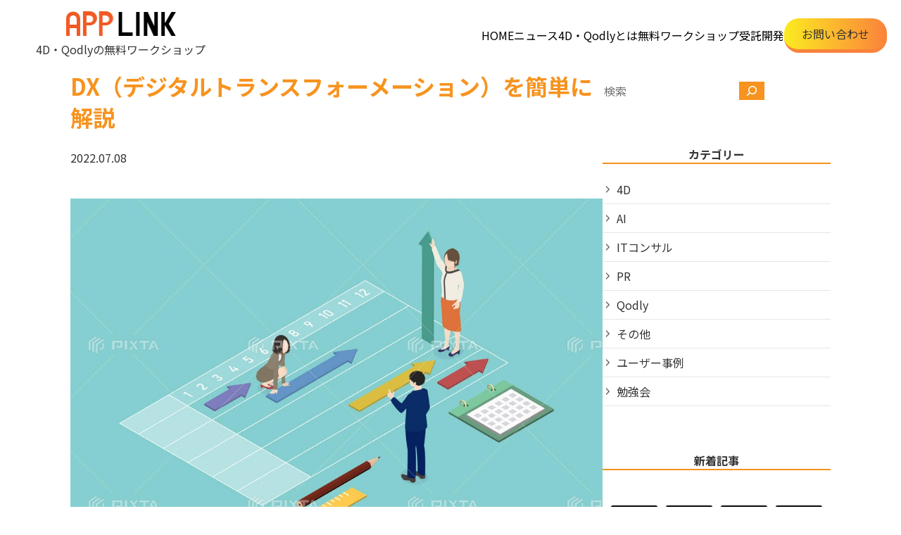

--- FILE ---
content_type: text/html; charset=UTF-8
request_url: https://app-link.jp/2022/07/08/dx%EF%BC%88%E3%83%87%E3%82%B8%E3%82%BF%E3%83%AB%E3%83%88%E3%83%A9%E3%83%B3%E3%82%B9%E3%83%95%E3%82%A9%E3%83%BC%E3%83%A1%E3%83%BC%E3%82%B7%E3%83%A7%E3%83%B3%EF%BC%89%E3%82%92%E7%B0%A1%E5%8D%98%E3%81%AB/
body_size: 14694
content:
<!DOCTYPE html>
<html lang="ja">

  <head>
    <meta charset="UTF-8">
    <meta name="viewport" content="width=device-width, initial-scale=1" />
    <meta content="" name="description" />
    <meta name="google-site-verification" content="od3BHfW8IoshSGq4f6hl8wfcSV32JJ14WRLfwTLObwk" />
    <title>app-link</title>
  <style id='wp-block-categories-inline-css' type='text/css'>
.wp-block-categories{box-sizing:border-box}.wp-block-categories.alignleft{margin-right:2em}.wp-block-categories.alignright{margin-left:2em}.wp-block-categories.wp-block-categories-dropdown.aligncenter{text-align:center}.wp-block-categories .wp-block-categories__label{display:block;width:100%}
/*# sourceURL=https://app-link.jp/wp-includes/blocks/categories/style.min.css */
</style>
<style id='wp-block-heading-inline-css' type='text/css'>
h1:where(.wp-block-heading).has-background,h2:where(.wp-block-heading).has-background,h3:where(.wp-block-heading).has-background,h4:where(.wp-block-heading).has-background,h5:where(.wp-block-heading).has-background,h6:where(.wp-block-heading).has-background{padding:1.25em 2.375em}h1.has-text-align-left[style*=writing-mode]:where([style*=vertical-lr]),h1.has-text-align-right[style*=writing-mode]:where([style*=vertical-rl]),h2.has-text-align-left[style*=writing-mode]:where([style*=vertical-lr]),h2.has-text-align-right[style*=writing-mode]:where([style*=vertical-rl]),h3.has-text-align-left[style*=writing-mode]:where([style*=vertical-lr]),h3.has-text-align-right[style*=writing-mode]:where([style*=vertical-rl]),h4.has-text-align-left[style*=writing-mode]:where([style*=vertical-lr]),h4.has-text-align-right[style*=writing-mode]:where([style*=vertical-rl]),h5.has-text-align-left[style*=writing-mode]:where([style*=vertical-lr]),h5.has-text-align-right[style*=writing-mode]:where([style*=vertical-rl]),h6.has-text-align-left[style*=writing-mode]:where([style*=vertical-lr]),h6.has-text-align-right[style*=writing-mode]:where([style*=vertical-rl]){rotate:180deg}
/*# sourceURL=https://app-link.jp/wp-includes/blocks/heading/style.min.css */
</style>
<style id='wp-block-latest-posts-inline-css' type='text/css'>
.wp-block-latest-posts{box-sizing:border-box}.wp-block-latest-posts.alignleft{margin-right:2em}.wp-block-latest-posts.alignright{margin-left:2em}.wp-block-latest-posts.wp-block-latest-posts__list{list-style:none}.wp-block-latest-posts.wp-block-latest-posts__list li{clear:both;overflow-wrap:break-word}.wp-block-latest-posts.is-grid{display:flex;flex-wrap:wrap}.wp-block-latest-posts.is-grid li{margin:0 1.25em 1.25em 0;width:100%}@media (min-width:600px){.wp-block-latest-posts.columns-2 li{width:calc(50% - .625em)}.wp-block-latest-posts.columns-2 li:nth-child(2n){margin-right:0}.wp-block-latest-posts.columns-3 li{width:calc(33.33333% - .83333em)}.wp-block-latest-posts.columns-3 li:nth-child(3n){margin-right:0}.wp-block-latest-posts.columns-4 li{width:calc(25% - .9375em)}.wp-block-latest-posts.columns-4 li:nth-child(4n){margin-right:0}.wp-block-latest-posts.columns-5 li{width:calc(20% - 1em)}.wp-block-latest-posts.columns-5 li:nth-child(5n){margin-right:0}.wp-block-latest-posts.columns-6 li{width:calc(16.66667% - 1.04167em)}.wp-block-latest-posts.columns-6 li:nth-child(6n){margin-right:0}}:root :where(.wp-block-latest-posts.is-grid){padding:0}:root :where(.wp-block-latest-posts.wp-block-latest-posts__list){padding-left:0}.wp-block-latest-posts__post-author,.wp-block-latest-posts__post-date{display:block;font-size:.8125em}.wp-block-latest-posts__post-excerpt,.wp-block-latest-posts__post-full-content{margin-bottom:1em;margin-top:.5em}.wp-block-latest-posts__featured-image a{display:inline-block}.wp-block-latest-posts__featured-image img{height:auto;max-width:100%;width:auto}.wp-block-latest-posts__featured-image.alignleft{float:left;margin-right:1em}.wp-block-latest-posts__featured-image.alignright{float:right;margin-left:1em}.wp-block-latest-posts__featured-image.aligncenter{margin-bottom:1em;text-align:center}
/*# sourceURL=https://app-link.jp/wp-includes/blocks/latest-posts/style.min.css */
</style>
<style id='wp-block-search-inline-css' type='text/css'>
.wp-block-search__button{margin-left:10px;word-break:normal}.wp-block-search__button.has-icon{line-height:0}.wp-block-search__button svg{height:1.25em;min-height:24px;min-width:24px;width:1.25em;fill:currentColor;vertical-align:text-bottom}:where(.wp-block-search__button){border:1px solid #ccc;padding:6px 10px}.wp-block-search__inside-wrapper{display:flex;flex:auto;flex-wrap:nowrap;max-width:100%}.wp-block-search__label{width:100%}.wp-block-search.wp-block-search__button-only .wp-block-search__button{box-sizing:border-box;display:flex;flex-shrink:0;justify-content:center;margin-left:0;max-width:100%}.wp-block-search.wp-block-search__button-only .wp-block-search__inside-wrapper{min-width:0!important;transition-property:width}.wp-block-search.wp-block-search__button-only .wp-block-search__input{flex-basis:100%;transition-duration:.3s}.wp-block-search.wp-block-search__button-only.wp-block-search__searchfield-hidden,.wp-block-search.wp-block-search__button-only.wp-block-search__searchfield-hidden .wp-block-search__inside-wrapper{overflow:hidden}.wp-block-search.wp-block-search__button-only.wp-block-search__searchfield-hidden .wp-block-search__input{border-left-width:0!important;border-right-width:0!important;flex-basis:0;flex-grow:0;margin:0;min-width:0!important;padding-left:0!important;padding-right:0!important;width:0!important}:where(.wp-block-search__input){appearance:none;border:1px solid #949494;flex-grow:1;font-family:inherit;font-size:inherit;font-style:inherit;font-weight:inherit;letter-spacing:inherit;line-height:inherit;margin-left:0;margin-right:0;min-width:3rem;padding:8px;text-decoration:unset!important;text-transform:inherit}:where(.wp-block-search__button-inside .wp-block-search__inside-wrapper){background-color:#fff;border:1px solid #949494;box-sizing:border-box;padding:4px}:where(.wp-block-search__button-inside .wp-block-search__inside-wrapper) .wp-block-search__input{border:none;border-radius:0;padding:0 4px}:where(.wp-block-search__button-inside .wp-block-search__inside-wrapper) .wp-block-search__input:focus{outline:none}:where(.wp-block-search__button-inside .wp-block-search__inside-wrapper) :where(.wp-block-search__button){padding:4px 8px}.wp-block-search.aligncenter .wp-block-search__inside-wrapper{margin:auto}.wp-block[data-align=right] .wp-block-search.wp-block-search__button-only .wp-block-search__inside-wrapper{float:right}
/*# sourceURL=https://app-link.jp/wp-includes/blocks/search/style.min.css */
</style>
<style id='wp-block-group-inline-css' type='text/css'>
.wp-block-group{box-sizing:border-box}:where(.wp-block-group.wp-block-group-is-layout-constrained){position:relative}
/*# sourceURL=https://app-link.jp/wp-includes/blocks/group/style.min.css */
</style>
<style id='global-styles-inline-css' type='text/css'>
:root{--wp--preset--aspect-ratio--square: 1;--wp--preset--aspect-ratio--4-3: 4/3;--wp--preset--aspect-ratio--3-4: 3/4;--wp--preset--aspect-ratio--3-2: 3/2;--wp--preset--aspect-ratio--2-3: 2/3;--wp--preset--aspect-ratio--16-9: 16/9;--wp--preset--aspect-ratio--9-16: 9/16;--wp--preset--color--black: #000000;--wp--preset--color--cyan-bluish-gray: #abb8c3;--wp--preset--color--white: #ffffff;--wp--preset--color--pale-pink: #f78da7;--wp--preset--color--vivid-red: #cf2e2e;--wp--preset--color--luminous-vivid-orange: #ff6900;--wp--preset--color--luminous-vivid-amber: #fcb900;--wp--preset--color--light-green-cyan: #7bdcb5;--wp--preset--color--vivid-green-cyan: #00d084;--wp--preset--color--pale-cyan-blue: #8ed1fc;--wp--preset--color--vivid-cyan-blue: #0693e3;--wp--preset--color--vivid-purple: #9b51e0;--wp--preset--gradient--vivid-cyan-blue-to-vivid-purple: linear-gradient(135deg,rgb(6,147,227) 0%,rgb(155,81,224) 100%);--wp--preset--gradient--light-green-cyan-to-vivid-green-cyan: linear-gradient(135deg,rgb(122,220,180) 0%,rgb(0,208,130) 100%);--wp--preset--gradient--luminous-vivid-amber-to-luminous-vivid-orange: linear-gradient(135deg,rgb(252,185,0) 0%,rgb(255,105,0) 100%);--wp--preset--gradient--luminous-vivid-orange-to-vivid-red: linear-gradient(135deg,rgb(255,105,0) 0%,rgb(207,46,46) 100%);--wp--preset--gradient--very-light-gray-to-cyan-bluish-gray: linear-gradient(135deg,rgb(238,238,238) 0%,rgb(169,184,195) 100%);--wp--preset--gradient--cool-to-warm-spectrum: linear-gradient(135deg,rgb(74,234,220) 0%,rgb(151,120,209) 20%,rgb(207,42,186) 40%,rgb(238,44,130) 60%,rgb(251,105,98) 80%,rgb(254,248,76) 100%);--wp--preset--gradient--blush-light-purple: linear-gradient(135deg,rgb(255,206,236) 0%,rgb(152,150,240) 100%);--wp--preset--gradient--blush-bordeaux: linear-gradient(135deg,rgb(254,205,165) 0%,rgb(254,45,45) 50%,rgb(107,0,62) 100%);--wp--preset--gradient--luminous-dusk: linear-gradient(135deg,rgb(255,203,112) 0%,rgb(199,81,192) 50%,rgb(65,88,208) 100%);--wp--preset--gradient--pale-ocean: linear-gradient(135deg,rgb(255,245,203) 0%,rgb(182,227,212) 50%,rgb(51,167,181) 100%);--wp--preset--gradient--electric-grass: linear-gradient(135deg,rgb(202,248,128) 0%,rgb(113,206,126) 100%);--wp--preset--gradient--midnight: linear-gradient(135deg,rgb(2,3,129) 0%,rgb(40,116,252) 100%);--wp--preset--font-size--small: 13px;--wp--preset--font-size--medium: 20px;--wp--preset--font-size--large: 36px;--wp--preset--font-size--x-large: 42px;--wp--preset--spacing--20: 0.44rem;--wp--preset--spacing--30: 0.67rem;--wp--preset--spacing--40: 1rem;--wp--preset--spacing--50: 1.5rem;--wp--preset--spacing--60: 2.25rem;--wp--preset--spacing--70: 3.38rem;--wp--preset--spacing--80: 5.06rem;--wp--preset--shadow--natural: 6px 6px 9px rgba(0, 0, 0, 0.2);--wp--preset--shadow--deep: 12px 12px 50px rgba(0, 0, 0, 0.4);--wp--preset--shadow--sharp: 6px 6px 0px rgba(0, 0, 0, 0.2);--wp--preset--shadow--outlined: 6px 6px 0px -3px rgb(255, 255, 255), 6px 6px rgb(0, 0, 0);--wp--preset--shadow--crisp: 6px 6px 0px rgb(0, 0, 0);}:where(.is-layout-flex){gap: 0.5em;}:where(.is-layout-grid){gap: 0.5em;}body .is-layout-flex{display: flex;}.is-layout-flex{flex-wrap: wrap;align-items: center;}.is-layout-flex > :is(*, div){margin: 0;}body .is-layout-grid{display: grid;}.is-layout-grid > :is(*, div){margin: 0;}:where(.wp-block-columns.is-layout-flex){gap: 2em;}:where(.wp-block-columns.is-layout-grid){gap: 2em;}:where(.wp-block-post-template.is-layout-flex){gap: 1.25em;}:where(.wp-block-post-template.is-layout-grid){gap: 1.25em;}.has-black-color{color: var(--wp--preset--color--black) !important;}.has-cyan-bluish-gray-color{color: var(--wp--preset--color--cyan-bluish-gray) !important;}.has-white-color{color: var(--wp--preset--color--white) !important;}.has-pale-pink-color{color: var(--wp--preset--color--pale-pink) !important;}.has-vivid-red-color{color: var(--wp--preset--color--vivid-red) !important;}.has-luminous-vivid-orange-color{color: var(--wp--preset--color--luminous-vivid-orange) !important;}.has-luminous-vivid-amber-color{color: var(--wp--preset--color--luminous-vivid-amber) !important;}.has-light-green-cyan-color{color: var(--wp--preset--color--light-green-cyan) !important;}.has-vivid-green-cyan-color{color: var(--wp--preset--color--vivid-green-cyan) !important;}.has-pale-cyan-blue-color{color: var(--wp--preset--color--pale-cyan-blue) !important;}.has-vivid-cyan-blue-color{color: var(--wp--preset--color--vivid-cyan-blue) !important;}.has-vivid-purple-color{color: var(--wp--preset--color--vivid-purple) !important;}.has-black-background-color{background-color: var(--wp--preset--color--black) !important;}.has-cyan-bluish-gray-background-color{background-color: var(--wp--preset--color--cyan-bluish-gray) !important;}.has-white-background-color{background-color: var(--wp--preset--color--white) !important;}.has-pale-pink-background-color{background-color: var(--wp--preset--color--pale-pink) !important;}.has-vivid-red-background-color{background-color: var(--wp--preset--color--vivid-red) !important;}.has-luminous-vivid-orange-background-color{background-color: var(--wp--preset--color--luminous-vivid-orange) !important;}.has-luminous-vivid-amber-background-color{background-color: var(--wp--preset--color--luminous-vivid-amber) !important;}.has-light-green-cyan-background-color{background-color: var(--wp--preset--color--light-green-cyan) !important;}.has-vivid-green-cyan-background-color{background-color: var(--wp--preset--color--vivid-green-cyan) !important;}.has-pale-cyan-blue-background-color{background-color: var(--wp--preset--color--pale-cyan-blue) !important;}.has-vivid-cyan-blue-background-color{background-color: var(--wp--preset--color--vivid-cyan-blue) !important;}.has-vivid-purple-background-color{background-color: var(--wp--preset--color--vivid-purple) !important;}.has-black-border-color{border-color: var(--wp--preset--color--black) !important;}.has-cyan-bluish-gray-border-color{border-color: var(--wp--preset--color--cyan-bluish-gray) !important;}.has-white-border-color{border-color: var(--wp--preset--color--white) !important;}.has-pale-pink-border-color{border-color: var(--wp--preset--color--pale-pink) !important;}.has-vivid-red-border-color{border-color: var(--wp--preset--color--vivid-red) !important;}.has-luminous-vivid-orange-border-color{border-color: var(--wp--preset--color--luminous-vivid-orange) !important;}.has-luminous-vivid-amber-border-color{border-color: var(--wp--preset--color--luminous-vivid-amber) !important;}.has-light-green-cyan-border-color{border-color: var(--wp--preset--color--light-green-cyan) !important;}.has-vivid-green-cyan-border-color{border-color: var(--wp--preset--color--vivid-green-cyan) !important;}.has-pale-cyan-blue-border-color{border-color: var(--wp--preset--color--pale-cyan-blue) !important;}.has-vivid-cyan-blue-border-color{border-color: var(--wp--preset--color--vivid-cyan-blue) !important;}.has-vivid-purple-border-color{border-color: var(--wp--preset--color--vivid-purple) !important;}.has-vivid-cyan-blue-to-vivid-purple-gradient-background{background: var(--wp--preset--gradient--vivid-cyan-blue-to-vivid-purple) !important;}.has-light-green-cyan-to-vivid-green-cyan-gradient-background{background: var(--wp--preset--gradient--light-green-cyan-to-vivid-green-cyan) !important;}.has-luminous-vivid-amber-to-luminous-vivid-orange-gradient-background{background: var(--wp--preset--gradient--luminous-vivid-amber-to-luminous-vivid-orange) !important;}.has-luminous-vivid-orange-to-vivid-red-gradient-background{background: var(--wp--preset--gradient--luminous-vivid-orange-to-vivid-red) !important;}.has-very-light-gray-to-cyan-bluish-gray-gradient-background{background: var(--wp--preset--gradient--very-light-gray-to-cyan-bluish-gray) !important;}.has-cool-to-warm-spectrum-gradient-background{background: var(--wp--preset--gradient--cool-to-warm-spectrum) !important;}.has-blush-light-purple-gradient-background{background: var(--wp--preset--gradient--blush-light-purple) !important;}.has-blush-bordeaux-gradient-background{background: var(--wp--preset--gradient--blush-bordeaux) !important;}.has-luminous-dusk-gradient-background{background: var(--wp--preset--gradient--luminous-dusk) !important;}.has-pale-ocean-gradient-background{background: var(--wp--preset--gradient--pale-ocean) !important;}.has-electric-grass-gradient-background{background: var(--wp--preset--gradient--electric-grass) !important;}.has-midnight-gradient-background{background: var(--wp--preset--gradient--midnight) !important;}.has-small-font-size{font-size: var(--wp--preset--font-size--small) !important;}.has-medium-font-size{font-size: var(--wp--preset--font-size--medium) !important;}.has-large-font-size{font-size: var(--wp--preset--font-size--large) !important;}.has-x-large-font-size{font-size: var(--wp--preset--font-size--x-large) !important;}
/*# sourceURL=global-styles-inline-css */
</style>
<link rel='stylesheet' id='yarppRelatedCss-css' href='https://app-link.jp/wp-content/plugins/yet-another-related-posts-plugin/style/related.css?ver=5.30.10' type='text/css' media='all' />
</head>

  <body>
    <!-- Header -->
    <header class="header">
      <div class="header__inner">
        <div class="header__logo-area">
          <a href="https://app-link.jp" class="header__logo-link">
            <h1>
              <img src="https://app-link.jp/wp-content/themes/app-link-theme/images/header-logo@2x-8.png" alt="APP LINK">
            </h1>
          </a>
          <h2 class="header__catch-copy">4D・Qodlyの無料ワークショップ</h2>
        </div>
        <!-- Menu -->
        <div class="header__menu">
          <!-- hamburger -->
          <button class="hamburger js-hamburger">
            <span></span>
            <span></span>
            <span></span>
          </button>
          <nav class="header__nav js-menu">
            <ul class="nav__inner">
              <li class="nav__content">
                <a class="nav__link js-home" href="https://app-link.jp">HOME</a>
              </li>
              <li class="nav__content">
                <a class="nav__link js-news" href="https://app-link.jp/post">ニュース</a>
              </li>
              <li class="nav__content">
                <a class="nav__link js-philosophy" href="#">4D・Qodlyとは</a>
              </li>
              <li class="nav__content">
                <a class="nav__link js-event" href="#">無料ワークショップ</a>
              </li>
              <li class="nav__content">
                <a class="nav__link js-parent" href="#">受託開発</a>
              </li>
            </ul>
            <div class="nav__contact">
              <a class="button" href="https://app-link.jp/contact">お問い合わせ</a>
            </div>
          </nav>
        </div>
      </div>
      <!-- Menu END -->
    <title>DX（デジタルトランスフォーメーション）を簡単に解説 &#8211; app-link</title>
<meta name='robots' content='max-image-preview:large' />
<link rel='dns-prefetch' href='//static.addtoany.com' />
<link rel='dns-prefetch' href='//code.jquery.com' />
<link rel='dns-prefetch' href='//fonts.googleapis.com' />
<link rel="alternate" title="oEmbed (JSON)" type="application/json+oembed" href="https://app-link.jp/wp-json/oembed/1.0/embed?url=https%3A%2F%2Fapp-link.jp%2F2022%2F07%2F08%2Fdx%25ef%25bc%2588%25e3%2583%2587%25e3%2582%25b8%25e3%2582%25bf%25e3%2583%25ab%25e3%2583%2588%25e3%2583%25a9%25e3%2583%25b3%25e3%2582%25b9%25e3%2583%2595%25e3%2582%25a9%25e3%2583%25bc%25e3%2583%25a1%25e3%2583%25bc%25e3%2582%25b7%25e3%2583%25a7%25e3%2583%25b3%25ef%25bc%2589%25e3%2582%2592%25e7%25b0%25a1%25e5%258d%2598%25e3%2581%25ab%2F" />
<link rel="alternate" title="oEmbed (XML)" type="text/xml+oembed" href="https://app-link.jp/wp-json/oembed/1.0/embed?url=https%3A%2F%2Fapp-link.jp%2F2022%2F07%2F08%2Fdx%25ef%25bc%2588%25e3%2583%2587%25e3%2582%25b8%25e3%2582%25bf%25e3%2583%25ab%25e3%2583%2588%25e3%2583%25a9%25e3%2583%25b3%25e3%2582%25b9%25e3%2583%2595%25e3%2582%25a9%25e3%2583%25bc%25e3%2583%25a1%25e3%2583%25bc%25e3%2582%25b7%25e3%2583%25a7%25e3%2583%25b3%25ef%25bc%2589%25e3%2582%2592%25e7%25b0%25a1%25e5%258d%2598%25e3%2581%25ab%2F&#038;format=xml" />
<style id='wp-img-auto-sizes-contain-inline-css' type='text/css'>
img:is([sizes=auto i],[sizes^="auto," i]){contain-intrinsic-size:3000px 1500px}
/*# sourceURL=wp-img-auto-sizes-contain-inline-css */
</style>
<style id='wp-emoji-styles-inline-css' type='text/css'>

	img.wp-smiley, img.emoji {
		display: inline !important;
		border: none !important;
		box-shadow: none !important;
		height: 1em !important;
		width: 1em !important;
		margin: 0 0.07em !important;
		vertical-align: -0.1em !important;
		background: none !important;
		padding: 0 !important;
	}
/*# sourceURL=wp-emoji-styles-inline-css */
</style>
<style id='wp-block-library-inline-css' type='text/css'>
:root{--wp-block-synced-color:#7a00df;--wp-block-synced-color--rgb:122,0,223;--wp-bound-block-color:var(--wp-block-synced-color);--wp-editor-canvas-background:#ddd;--wp-admin-theme-color:#007cba;--wp-admin-theme-color--rgb:0,124,186;--wp-admin-theme-color-darker-10:#006ba1;--wp-admin-theme-color-darker-10--rgb:0,107,160.5;--wp-admin-theme-color-darker-20:#005a87;--wp-admin-theme-color-darker-20--rgb:0,90,135;--wp-admin-border-width-focus:2px}@media (min-resolution:192dpi){:root{--wp-admin-border-width-focus:1.5px}}.wp-element-button{cursor:pointer}:root .has-very-light-gray-background-color{background-color:#eee}:root .has-very-dark-gray-background-color{background-color:#313131}:root .has-very-light-gray-color{color:#eee}:root .has-very-dark-gray-color{color:#313131}:root .has-vivid-green-cyan-to-vivid-cyan-blue-gradient-background{background:linear-gradient(135deg,#00d084,#0693e3)}:root .has-purple-crush-gradient-background{background:linear-gradient(135deg,#34e2e4,#4721fb 50%,#ab1dfe)}:root .has-hazy-dawn-gradient-background{background:linear-gradient(135deg,#faaca8,#dad0ec)}:root .has-subdued-olive-gradient-background{background:linear-gradient(135deg,#fafae1,#67a671)}:root .has-atomic-cream-gradient-background{background:linear-gradient(135deg,#fdd79a,#004a59)}:root .has-nightshade-gradient-background{background:linear-gradient(135deg,#330968,#31cdcf)}:root .has-midnight-gradient-background{background:linear-gradient(135deg,#020381,#2874fc)}:root{--wp--preset--font-size--normal:16px;--wp--preset--font-size--huge:42px}.has-regular-font-size{font-size:1em}.has-larger-font-size{font-size:2.625em}.has-normal-font-size{font-size:var(--wp--preset--font-size--normal)}.has-huge-font-size{font-size:var(--wp--preset--font-size--huge)}.has-text-align-center{text-align:center}.has-text-align-left{text-align:left}.has-text-align-right{text-align:right}.has-fit-text{white-space:nowrap!important}#end-resizable-editor-section{display:none}.aligncenter{clear:both}.items-justified-left{justify-content:flex-start}.items-justified-center{justify-content:center}.items-justified-right{justify-content:flex-end}.items-justified-space-between{justify-content:space-between}.screen-reader-text{border:0;clip-path:inset(50%);height:1px;margin:-1px;overflow:hidden;padding:0;position:absolute;width:1px;word-wrap:normal!important}.screen-reader-text:focus{background-color:#ddd;clip-path:none;color:#444;display:block;font-size:1em;height:auto;left:5px;line-height:normal;padding:15px 23px 14px;text-decoration:none;top:5px;width:auto;z-index:100000}html :where(.has-border-color){border-style:solid}html :where([style*=border-top-color]){border-top-style:solid}html :where([style*=border-right-color]){border-right-style:solid}html :where([style*=border-bottom-color]){border-bottom-style:solid}html :where([style*=border-left-color]){border-left-style:solid}html :where([style*=border-width]){border-style:solid}html :where([style*=border-top-width]){border-top-style:solid}html :where([style*=border-right-width]){border-right-style:solid}html :where([style*=border-bottom-width]){border-bottom-style:solid}html :where([style*=border-left-width]){border-left-style:solid}html :where(img[class*=wp-image-]){height:auto;max-width:100%}:where(figure){margin:0 0 1em}html :where(.is-position-sticky){--wp-admin--admin-bar--position-offset:var(--wp-admin--admin-bar--height,0px)}@media screen and (max-width:600px){html :where(.is-position-sticky){--wp-admin--admin-bar--position-offset:0px}}
/*wp_block_styles_on_demand_placeholder:6973a2210dabb*/
/*# sourceURL=wp-block-library-inline-css */
</style>
<style id='classic-theme-styles-inline-css' type='text/css'>
/*! This file is auto-generated */
.wp-block-button__link{color:#fff;background-color:#32373c;border-radius:9999px;box-shadow:none;text-decoration:none;padding:calc(.667em + 2px) calc(1.333em + 2px);font-size:1.125em}.wp-block-file__button{background:#32373c;color:#fff;text-decoration:none}
/*# sourceURL=/wp-includes/css/classic-themes.min.css */
</style>
<link rel='stylesheet' id='contact-form-7-css' href='https://app-link.jp/wp-content/plugins/contact-form-7/includes/css/styles.css?ver=5.9.3' type='text/css' media='all' />
<link rel='stylesheet' id='font-css' href='//fonts.googleapis.com/css2?family=Noto+Sans+JP:wght@100..900&#038;display=swap' type='text/css' media='all' />
<link rel='stylesheet' id='my-css' href='https://app-link.jp/wp-content/themes/app-link-theme/css/styles.css?ver=1.0.1' type='text/css' media='all' />
<link rel='stylesheet' id='addtoany-css' href='https://app-link.jp/wp-content/plugins/add-to-any/addtoany.min.css?ver=1.16' type='text/css' media='all' />
<script type="text/javascript" id="addtoany-core-js-before">
/* <![CDATA[ */
window.a2a_config=window.a2a_config||{};a2a_config.callbacks=[];a2a_config.overlays=[];a2a_config.templates={};a2a_localize = {
	Share: "共有",
	Save: "ブックマーク",
	Subscribe: "購読",
	Email: "メール",
	Bookmark: "ブックマーク",
	ShowAll: "すべて表示する",
	ShowLess: "小さく表示する",
	FindServices: "サービスを探す",
	FindAnyServiceToAddTo: "追加するサービスを今すぐ探す",
	PoweredBy: "Powered by",
	ShareViaEmail: "メールでシェアする",
	SubscribeViaEmail: "メールで購読する",
	BookmarkInYourBrowser: "ブラウザにブックマーク",
	BookmarkInstructions: "このページをブックマークするには、 Ctrl+D または \u2318+D を押下。",
	AddToYourFavorites: "お気に入りに追加",
	SendFromWebOrProgram: "任意のメールアドレスまたはメールプログラムから送信",
	EmailProgram: "メールプログラム",
	More: "詳細&#8230;",
	ThanksForSharing: "共有ありがとうございます !",
	ThanksForFollowing: "フォローありがとうございます !"
};


//# sourceURL=addtoany-core-js-before
/* ]]> */
</script>
<script type="text/javascript" async src="https://static.addtoany.com/menu/page.js" id="addtoany-core-js"></script>
<script type="text/javascript" src="//code.jquery.com/jquery-3.7.0.js?ver=3.7.0" id="jquery-js"></script>
<script type="text/javascript" async src="https://app-link.jp/wp-content/plugins/add-to-any/addtoany.min.js?ver=1.1" id="addtoany-jquery-js"></script>
<script type="text/javascript" src="https://app-link.jp/wp-content/themes/app-link-theme/js/script.js?ver=1.0.1" id="my-js"></script>
<link rel="https://api.w.org/" href="https://app-link.jp/wp-json/" /><link rel="alternate" title="JSON" type="application/json" href="https://app-link.jp/wp-json/wp/v2/posts/1865" /><link rel="EditURI" type="application/rsd+xml" title="RSD" href="https://app-link.jp/xmlrpc.php?rsd" />
<meta name="generator" content="WordPress 6.9" />
<link rel="canonical" href="https://app-link.jp/2022/07/08/dx%ef%bc%88%e3%83%87%e3%82%b8%e3%82%bf%e3%83%ab%e3%83%88%e3%83%a9%e3%83%b3%e3%82%b9%e3%83%95%e3%82%a9%e3%83%bc%e3%83%a1%e3%83%bc%e3%82%b7%e3%83%a7%e3%83%b3%ef%bc%89%e3%82%92%e7%b0%a1%e5%8d%98%e3%81%ab/" />
<link rel='shortlink' href='https://app-link.jp/?p=1865' />
    </header><main>
  <div class="info-detail">
    <div class="info-detail__wrapper">
      <div class="info-detail__inner inner">
        <div class="info-detail__main">
                      <h1 class="info-detail__title">DX（デジタルトランスフォーメーション）を簡単に解説</h1>
            <div class="info-detail__sub-area">
              <p class="info-detail__date">
                <time datetime="2022-07-08">2022.07.08</time>
              </p>
              <!-- タグエリア -->
                          </div>
            <!-- 投稿内容 -->
            <div class="info-detail__content">
              <!-- 画像 -->
              <figure class="info-detail__image">
                                  <img src="https://app-link.jp/wp-content/themes/app-link-theme/images/information-001.jpg" alt="イラスト">
                              </figure>
              <!-- 本文 -->
              <div class="info-detail__text">
                <p>最近よく耳にする「<strong>DX（Digital Transformation｜デジタルトランスフォーメーション）</strong>」とは何かを簡単に説明していきます。</p>
<table>
<tbody>
<tr>
<td>
<h3>DXとは？</h3>
</td>
</tr>
</tbody>
</table>
<p>DXとは「<strong><span style="color: #3366ff;">AI、IoT、ビッグデータ等の革新的なデジタル技術を社会に浸透させることで、人々の生活をより良いものへと変革すること</span></strong>」を指します。<br />
ビジネスでは、業務効率化や働き方改革、新たなビシネスモデルの生み出したり、<br />
企業風土や環境の変革等、変化の激しい環境下、企業が競争優位性を保つためには必要不可欠と言えるでしょう。</p>
<table>
<tbody>
<tr>
<td>
<h3>IT化/デジタル化（デジタイゼーション／デジタライゼーション）とデジタルトランスフォーメションの違い</h3>
</td>
</tr>
</tbody>
</table>
<p>・<strong><span style="color: #3366ff;">アナログ情報をデジタル化する局所的な「デジタイゼーション」（IT化）を行う</span></strong><br />
<strong>・<span style="color: #3366ff;">プロセス全体もデジタル化する全域的な「デジタライゼーション」（IT化）で新たな価値を創造</span></strong><br />
<strong>・<span style="color: #3366ff;">その結果として社会的な影響を生み出すのが「デジタルトランスフォーメーション」</span></strong></p>
<p>DXとは「データやデジタル技術を駆使して、ビジネスに関わるすべての事柄に変革をもたらす」ことです。<br />
つまり、データやデジタル技術の活用することにより</p>
<p>・<strong><span style="color: #3366ff;">今までになかった製品やサービス、ビジネスモデルを生み出す</span></strong><br />
<strong>・<span style="color: #3366ff;">ビジネスプロセスを再構築し、既存ビジネスに生産性の向上・コスト削減・時間短縮をもたらす</span></strong><br />
<strong>・<span style="color: #3366ff;">業務そのものを見直し、働き方に変革をもたらす</span></strong><br />
<strong>・<span style="color: #3366ff;">上記を実現する土壌として企業の在り方自体を見直す</span></strong></p>
<p>というように、DXはビジネス全体を根本から大きく変革することを意味します。<br />
以下に、経済産業省からのレポートやガイドライン等について抜粋して紹介します。</p>
<p>”企業が外部エコシステム（顧客、市場）の破壊的な変化に対応しつつ、内部エコシステム（組織、文化、従業員）の変革を牽引しながら、第3のプラットフォーム（クラウド、モビリティ、ビッグデータ/アナリティクス、ソーシャル技術）を利用して、新しい製品やサービス、新しいビジネス・モデルを通して、ネットとリアルの両面での顧客エクスペリエンスの変革を図ることで価値を創出し、競争上の優位性を確立すること”</p>
<p>（出典）経済産業省『DXレポート ～ITシステム「2025年の崖」克服とDXの本格的な展開～』</p>
<p>”企業がビジネス環境の激しい変化に対応し、データとデジタル技術を活用して、顧客や社会のニーズを基に、製品やサービス、ビジネスモデルを変革するとともに、業務そのものや、組織、プロセス、企業文化・風土を変革し、競争上の優位性を確立すること”</p>
<p>（出典）経済産業省『デジタルトランスフォーメーションを推進するためのガイドライン（DX推進ガイドライン）Ver. 1.0』</p>
<p>”新型コロナウィルス（Covid-19）の世界的な流行により、企業を取り巻く環境が急激に不安定化した背景もあり、迅速な環境変化への対応やシステムのみならず企業文化も合わせて変革していくことを企業が取り組むべきDXの本質的な課題と捉えています。”</p>
<p>（出典）経済産業省『DXレポート2.1』</p>
<table>
<tbody>
<tr>
<td>
<h3>DXが注目される理由・・「2025年の崖」とは？</h3>
</td>
</tr>
</tbody>
</table>
<p>日本企業の現状に危機感を抱いた経済産業省が発表したのが、「DXレポート ～ITシステム「2025年の崖」克服とDXの本格的な展開～」です。</p>
<p>このレポートの主旨は、</p>
<p>・<strong><span style="color: #ff0000;">既存基幹システムの老朽化に対して、デジタル市場の拡大とともにデータが膨れ上がる</span></strong><br />
<strong>・<span style="color: #ff0000;">メインフレームの担い手の高齢化による世代交代の必要性（属人化、ブラックボックス化）</span></strong><br />
<strong>・<span style="color: #ff0000;">テクノロジーの進化に伴う先端IT人材の不足</span></strong></p>
<p>等、2025年を境に上記のような問題が企業の前に立ちはだかると言われています。</p>
<p>DXレポートの中で強調されているのが『2025年までにシステム刷新を集中的に推進する必要がある』ということです。もし、対策を取ることができずに放置してしまった場合は、下記のようなシナリオが想定されます。</p>
<p>・<strong><span style="color: #ff0000;">市場の変化に合わせて柔軟かつ迅速にビジネスモデルを変更できず、デジタル競争の敗者になってしまう</span></strong><br />
<strong>・<span style="color: #ff0000;">システムの維持管理費が高額化することで技術的負債を抱え、業務基盤そのものの維持・継承が困難になる</span></strong><br />
<strong>・<span style="color: #ff0000;">保守運用の担い手が不足することで、サイバーセキュリティや事故・災害によるシステムトラブルやデータ滅失などのリスクが高まる</span></strong></p>
<p>（出典）DXレポート ～ITシステム「2025年の崖」克服とDXの本格的な展開～／経済産業省</p>
<table>
<tbody>
<tr>
<td>
<h3>DXの推進にむけた企業の現状と課題</h3>
</td>
</tr>
</tbody>
</table>
<p>DXレポートでは、DX推進には<br />
「新たなデジタル技術を活用して、どのようにビジネスを変革していくかの経営戦略そのものが不可欠である」と言われています。<br />
しかし、DXの必要性に対する認識は高まっているものの、具体的な方向性に関しては模索中の企業が多いのも事実です。<br />
先ずは、経営層を巻き込んで自社の経営戦略を固めることが重要でしょう。<br />
また、DX推進に求められる、デジタル領域に精通し、<br />
率先して事業を変革できる知見とスキルを所有している人材の不足が課題になる場合も増加傾向にあります。</p>
<table>
<tbody>
<tr>
<td>
<h3>DXまとめ</h3>
</td>
</tr>
</tbody>
</table>
<p>言葉の意味としてのDX（デジタルトランスフォーメーション）は、<br />
「進化したデジタル技術を浸透させることで人々の生活をより良いものへと変革する」というものです。<br />
人間社会が豊かになる革新をもたらす魅力的な発想ですが、ビジネスにおいては、近い将来、企業が解決すべき課題と認識されています。<br />
変化の激しい時代の流れのなか、取り残されてしまうのか、技術の進歩とともに新しい時代の波に乗るか、<br />
多くの企業にとっての分岐点となると思われます。<br />
とは言っても、経営層や管理層だけのアクションだけでは、一朝一夕で成し遂げられるものではありません。<br />
先ずは経営戦略を固め、社内の理解や協力を得て、全体として取り組んでくことが大切です。</p>
<p>&nbsp;</p>
<div class="addtoany_share_save_container addtoany_content addtoany_content_bottom"><div class="addtoany_header">シェアする：</div><div class="a2a_kit a2a_kit_size_32 addtoany_list" data-a2a-url="https://app-link.jp/2022/07/08/dx%ef%bc%88%e3%83%87%e3%82%b8%e3%82%bf%e3%83%ab%e3%83%88%e3%83%a9%e3%83%b3%e3%82%b9%e3%83%95%e3%82%a9%e3%83%bc%e3%83%a1%e3%83%bc%e3%82%b7%e3%83%a7%e3%83%b3%ef%bc%89%e3%82%92%e7%b0%a1%e5%8d%98%e3%81%ab/" data-a2a-title="DX（デジタルトランスフォーメーション）を簡単に解説"><a class="a2a_button_facebook" href="https://www.addtoany.com/add_to/facebook?linkurl=https%3A%2F%2Fapp-link.jp%2F2022%2F07%2F08%2Fdx%25ef%25bc%2588%25e3%2583%2587%25e3%2582%25b8%25e3%2582%25bf%25e3%2583%25ab%25e3%2583%2588%25e3%2583%25a9%25e3%2583%25b3%25e3%2582%25b9%25e3%2583%2595%25e3%2582%25a9%25e3%2583%25bc%25e3%2583%25a1%25e3%2583%25bc%25e3%2582%25b7%25e3%2583%25a7%25e3%2583%25b3%25ef%25bc%2589%25e3%2582%2592%25e7%25b0%25a1%25e5%258d%2598%25e3%2581%25ab%2F&amp;linkname=DX%EF%BC%88%E3%83%87%E3%82%B8%E3%82%BF%E3%83%AB%E3%83%88%E3%83%A9%E3%83%B3%E3%82%B9%E3%83%95%E3%82%A9%E3%83%BC%E3%83%A1%E3%83%BC%E3%82%B7%E3%83%A7%E3%83%B3%EF%BC%89%E3%82%92%E7%B0%A1%E5%8D%98%E3%81%AB%E8%A7%A3%E8%AA%AC" title="Facebook" rel="nofollow noopener" target="_blank"></a><a class="a2a_button_x" href="https://www.addtoany.com/add_to/x?linkurl=https%3A%2F%2Fapp-link.jp%2F2022%2F07%2F08%2Fdx%25ef%25bc%2588%25e3%2583%2587%25e3%2582%25b8%25e3%2582%25bf%25e3%2583%25ab%25e3%2583%2588%25e3%2583%25a9%25e3%2583%25b3%25e3%2582%25b9%25e3%2583%2595%25e3%2582%25a9%25e3%2583%25bc%25e3%2583%25a1%25e3%2583%25bc%25e3%2582%25b7%25e3%2583%25a7%25e3%2583%25b3%25ef%25bc%2589%25e3%2582%2592%25e7%25b0%25a1%25e5%258d%2598%25e3%2581%25ab%2F&amp;linkname=DX%EF%BC%88%E3%83%87%E3%82%B8%E3%82%BF%E3%83%AB%E3%83%88%E3%83%A9%E3%83%B3%E3%82%B9%E3%83%95%E3%82%A9%E3%83%BC%E3%83%A1%E3%83%BC%E3%82%B7%E3%83%A7%E3%83%B3%EF%BC%89%E3%82%92%E7%B0%A1%E5%8D%98%E3%81%AB%E8%A7%A3%E8%AA%AC" title="X" rel="nofollow noopener" target="_blank"></a><a class="a2a_button_hatena" href="https://www.addtoany.com/add_to/hatena?linkurl=https%3A%2F%2Fapp-link.jp%2F2022%2F07%2F08%2Fdx%25ef%25bc%2588%25e3%2583%2587%25e3%2582%25b8%25e3%2582%25bf%25e3%2583%25ab%25e3%2583%2588%25e3%2583%25a9%25e3%2583%25b3%25e3%2582%25b9%25e3%2583%2595%25e3%2582%25a9%25e3%2583%25bc%25e3%2583%25a1%25e3%2583%25bc%25e3%2582%25b7%25e3%2583%25a7%25e3%2583%25b3%25ef%25bc%2589%25e3%2582%2592%25e7%25b0%25a1%25e5%258d%2598%25e3%2581%25ab%2F&amp;linkname=DX%EF%BC%88%E3%83%87%E3%82%B8%E3%82%BF%E3%83%AB%E3%83%88%E3%83%A9%E3%83%B3%E3%82%B9%E3%83%95%E3%82%A9%E3%83%BC%E3%83%A1%E3%83%BC%E3%82%B7%E3%83%A7%E3%83%B3%EF%BC%89%E3%82%92%E7%B0%A1%E5%8D%98%E3%81%AB%E8%A7%A3%E8%AA%AC" title="Hatena" rel="nofollow noopener" target="_blank"></a><a class="a2a_button_pocket" href="https://www.addtoany.com/add_to/pocket?linkurl=https%3A%2F%2Fapp-link.jp%2F2022%2F07%2F08%2Fdx%25ef%25bc%2588%25e3%2583%2587%25e3%2582%25b8%25e3%2582%25bf%25e3%2583%25ab%25e3%2583%2588%25e3%2583%25a9%25e3%2583%25b3%25e3%2582%25b9%25e3%2583%2595%25e3%2582%25a9%25e3%2583%25bc%25e3%2583%25a1%25e3%2583%25bc%25e3%2582%25b7%25e3%2583%25a7%25e3%2583%25b3%25ef%25bc%2589%25e3%2582%2592%25e7%25b0%25a1%25e5%258d%2598%25e3%2581%25ab%2F&amp;linkname=DX%EF%BC%88%E3%83%87%E3%82%B8%E3%82%BF%E3%83%AB%E3%83%88%E3%83%A9%E3%83%B3%E3%82%B9%E3%83%95%E3%82%A9%E3%83%BC%E3%83%A1%E3%83%BC%E3%82%B7%E3%83%A7%E3%83%B3%EF%BC%89%E3%82%92%E7%B0%A1%E5%8D%98%E3%81%AB%E8%A7%A3%E8%AA%AC" title="Pocket" rel="nofollow noopener" target="_blank"></a><a class="a2a_button_line" href="https://www.addtoany.com/add_to/line?linkurl=https%3A%2F%2Fapp-link.jp%2F2022%2F07%2F08%2Fdx%25ef%25bc%2588%25e3%2583%2587%25e3%2582%25b8%25e3%2582%25bf%25e3%2583%25ab%25e3%2583%2588%25e3%2583%25a9%25e3%2583%25b3%25e3%2582%25b9%25e3%2583%2595%25e3%2582%25a9%25e3%2583%25bc%25e3%2583%25a1%25e3%2583%25bc%25e3%2582%25b7%25e3%2583%25a7%25e3%2583%25b3%25ef%25bc%2589%25e3%2582%2592%25e7%25b0%25a1%25e5%258d%2598%25e3%2581%25ab%2F&amp;linkname=DX%EF%BC%88%E3%83%87%E3%82%B8%E3%82%BF%E3%83%AB%E3%83%88%E3%83%A9%E3%83%B3%E3%82%B9%E3%83%95%E3%82%A9%E3%83%BC%E3%83%A1%E3%83%BC%E3%82%B7%E3%83%A7%E3%83%B3%EF%BC%89%E3%82%92%E7%B0%A1%E5%8D%98%E3%81%AB%E8%A7%A3%E8%AA%AC" title="Line" rel="nofollow noopener" target="_blank"></a></div></div>              </div>
            </div>
                              <div class='yarpp yarpp-related yarpp-related-website yarpp-related-none yarpp-template-yarpp-template-foot'>
<h3 class="yarpp-template__title">関連記事</h3>
<p>記事が見つかりません</p>
</div>
        </div>
        <div class="info-detail__side">
                      <ul class="sidebar">
              <li id="block-2" class="widget widget_block widget_search"><form role="search" method="get" action="https://app-link.jp/" class="wp-block-search__button-outside wp-block-search__icon-button wp-block-search"    ><label class="wp-block-search__label screen-reader-text" for="wp-block-search__input-1" >検索</label><div class="wp-block-search__inside-wrapper" ><input class="wp-block-search__input" id="wp-block-search__input-1" placeholder="検索" value="" type="search" name="s" required /><button aria-label="検索" class="wp-block-search__button has-icon wp-element-button" type="submit" ><svg class="search-icon" viewBox="0 0 24 24" width="24" height="24">
					<path d="M13 5c-3.3 0-6 2.7-6 6 0 1.4.5 2.7 1.3 3.7l-3.8 3.8 1.1 1.1 3.8-3.8c1 .8 2.3 1.3 3.7 1.3 3.3 0 6-2.7 6-6S16.3 5 13 5zm0 10.5c-2.5 0-4.5-2-4.5-4.5s2-4.5 4.5-4.5 4.5 2 4.5 4.5-2 4.5-4.5 4.5z"></path>
				</svg></button></div></form></li>
<li id="block-7" class="widget widget_block">
<h2 class="wp-block-heading side-category side-title">カテゴリー</h2>
</li>
<li id="block-8" class="widget widget_block widget_categories"><ul class="wp-block-categories-list side__category wp-block-categories">	<li class="cat-item cat-item-1"><a href="https://app-link.jp/category/4d/">4D</a>
</li>
	<li class="cat-item cat-item-236"><a href="https://app-link.jp/category/ai/">AI</a>
</li>
	<li class="cat-item cat-item-210"><a href="https://app-link.jp/category/it%e3%82%b3%e3%83%b3%e3%82%b5%e3%83%ab/">ITコンサル</a>
</li>
	<li class="cat-item cat-item-4"><a href="https://app-link.jp/category/pr/">PR</a>
</li>
	<li class="cat-item cat-item-209"><a href="https://app-link.jp/category/qodly/">Qodly</a>
</li>
	<li class="cat-item cat-item-221"><a href="https://app-link.jp/category/etc/">その他</a>
</li>
	<li class="cat-item cat-item-15"><a href="https://app-link.jp/category/%e3%83%a6%e3%83%bc%e3%82%b6%e3%83%bc%e4%ba%8b%e4%be%8b/">ユーザー事例</a>
</li>
	<li class="cat-item cat-item-230"><a href="https://app-link.jp/category/workshop/">勉強会</a>
</li>
</ul></li>
<li id="block-3" class="widget widget_block">
<div class="wp-block-group"><div class="wp-block-group__inner-container is-layout-flow wp-block-group-is-layout-flow">
<h2 class="wp-block-heading side-title">新着記事</h2>


<ul class="wp-block-latest-posts__list side__latest-posts wp-block-latest-posts"><li><div class="wp-block-latest-posts__featured-image"><a href="https://app-link.jp/2024/07/15/%e4%bc%81%e6%a5%ad%e3%81%8cai%e3%82%92%e5%88%a9%e7%94%a8%e3%81%99%e3%82%8b%e5%89%8d%e3%81%ab%e3%82%84%e3%81%a3%e3%81%a6%e3%81%8a%e3%81%8f%e3%81%b9%e3%81%8d%e4%ba%8b%e3%81%a8%e3%81%af/" aria-label="企業がAIを利用する前にやっておくべき事とは"><img loading="lazy" decoding="async" width="300" height="150" src="https://app-link.jp/wp-content/uploads/2024/07/datacenter-7320495_640-300x150.png" class="attachment-medium size-medium wp-post-image" alt="" style="" srcset="https://app-link.jp/wp-content/uploads/2024/07/datacenter-7320495_640-300x150.png 300w, https://app-link.jp/wp-content/uploads/2024/07/datacenter-7320495_640.png 640w" sizes="auto, (max-width: 300px) 100vw, 300px" /></a></div><a class="wp-block-latest-posts__post-title" href="https://app-link.jp/2024/07/15/%e4%bc%81%e6%a5%ad%e3%81%8cai%e3%82%92%e5%88%a9%e7%94%a8%e3%81%99%e3%82%8b%e5%89%8d%e3%81%ab%e3%82%84%e3%81%a3%e3%81%a6%e3%81%8a%e3%81%8f%e3%81%b9%e3%81%8d%e4%ba%8b%e3%81%a8%e3%81%af/">企業がAIを利用する前にやっておくべき事とは</a></li>
<li><div class="wp-block-latest-posts__featured-image"><a href="https://app-link.jp/2024/07/14/%e6%a5%ad%e5%8b%99%e3%82%b7%e3%82%b9%e3%83%86%e3%83%a0%e3%82%92%e9%96%8b%e7%99%ba%e3%81%99%e3%82%8b%e9%9a%9b%e3%81%ab%e4%b8%80%e7%95%aa%e6%b0%97%e3%82%92%e3%81%a4%e3%81%91%e3%81%a6%e3%81%84%e3%82%8b/" aria-label="業務システムを開発する際に一番気をつけている事"><img loading="lazy" decoding="async" width="300" height="262" src="https://app-link.jp/wp-content/uploads/2024/07/database-schema-1895779_640-300x262.png" class="attachment-medium size-medium wp-post-image" alt="" style="" srcset="https://app-link.jp/wp-content/uploads/2024/07/database-schema-1895779_640-300x262.png 300w, https://app-link.jp/wp-content/uploads/2024/07/database-schema-1895779_640.png 640w" sizes="auto, (max-width: 300px) 100vw, 300px" /></a></div><a class="wp-block-latest-posts__post-title" href="https://app-link.jp/2024/07/14/%e6%a5%ad%e5%8b%99%e3%82%b7%e3%82%b9%e3%83%86%e3%83%a0%e3%82%92%e9%96%8b%e7%99%ba%e3%81%99%e3%82%8b%e9%9a%9b%e3%81%ab%e4%b8%80%e7%95%aa%e6%b0%97%e3%82%92%e3%81%a4%e3%81%91%e3%81%a6%e3%81%84%e3%82%8b/">業務システムを開発する際に一番気をつけている事</a></li>
<li><div class="wp-block-latest-posts__featured-image"><a href="https://app-link.jp/2024/07/10/%ef%bc%94d%e3%81%aa%e3%82%89%e9%96%8b%e7%99%ba%e3%81%97%e3%81%9f%e3%82%bd%e3%83%95%e3%83%88%e3%82%92%e9%95%b7%e3%81%8f%e4%bd%bf%e3%81%88%e3%81%be%e3%81%99/" aria-label="開発したソフトの寿命を伸ばす方法"><img loading="lazy" decoding="async" width="300" height="200" src="https://app-link.jp/wp-content/uploads/2024/07/update-8282335_640-300x200.jpg" class="attachment-medium size-medium wp-post-image" alt="" style="" srcset="https://app-link.jp/wp-content/uploads/2024/07/update-8282335_640-300x200.jpg 300w, https://app-link.jp/wp-content/uploads/2024/07/update-8282335_640.jpg 640w" sizes="auto, (max-width: 300px) 100vw, 300px" /></a></div><a class="wp-block-latest-posts__post-title" href="https://app-link.jp/2024/07/10/%ef%bc%94d%e3%81%aa%e3%82%89%e9%96%8b%e7%99%ba%e3%81%97%e3%81%9f%e3%82%bd%e3%83%95%e3%83%88%e3%82%92%e9%95%b7%e3%81%8f%e4%bd%bf%e3%81%88%e3%81%be%e3%81%99/">開発したソフトの寿命を伸ばす方法</a></li>
<li><div class="wp-block-latest-posts__featured-image"><a href="https://app-link.jp/2024/07/09/%e3%83%ad%e3%83%bc%e3%82%b3%e3%83%bc%e3%83%89%e3%83%84%e3%83%bc%e3%83%ab%e3%81%a7%e5%a4%b1%e6%95%97%e3%81%97%e3%81%9f%e3%82%89%e3%80%81%ef%bc%94d%e3%82%92%e6%a4%9c%e8%a8%8e%e3%81%97%e3%81%a6%e3%81%bf/" aria-label="ローコードツールで失敗したら、４Dを検討してみては"><img loading="lazy" decoding="async" width="300" height="200" src="https://app-link.jp/wp-content/uploads/2024/07/keyboard-648439_640-300x200.jpg" class="attachment-medium size-medium wp-post-image" alt="" style="" srcset="https://app-link.jp/wp-content/uploads/2024/07/keyboard-648439_640-300x200.jpg 300w, https://app-link.jp/wp-content/uploads/2024/07/keyboard-648439_640.jpg 640w" sizes="auto, (max-width: 300px) 100vw, 300px" /></a></div><a class="wp-block-latest-posts__post-title" href="https://app-link.jp/2024/07/09/%e3%83%ad%e3%83%bc%e3%82%b3%e3%83%bc%e3%83%89%e3%83%84%e3%83%bc%e3%83%ab%e3%81%a7%e5%a4%b1%e6%95%97%e3%81%97%e3%81%9f%e3%82%89%e3%80%81%ef%bc%94d%e3%82%92%e6%a4%9c%e8%a8%8e%e3%81%97%e3%81%a6%e3%81%bf/">ローコードツールで失敗したら、４Dを検討してみては</a></li>
<li><div class="wp-block-latest-posts__featured-image"><a href="https://app-link.jp/2024/07/08/%ef%bc%94d%e3%81%af%e5%8d%98%e3%81%aa%e3%82%8b%e3%83%ad%e3%83%bc%e3%82%b3%e3%83%bc%e3%83%89%e3%83%84%e3%83%bc%e3%83%ab%e3%81%a7%e3%81%af%e3%81%82%e3%82%8a%e3%81%be%e3%81%9b%e3%82%93/" aria-label="４Dは単なるローコードツールではありません"><img loading="lazy" decoding="async" width="300" height="199" src="https://app-link.jp/wp-content/uploads/2024/07/hand-895592_640-300x199.jpg" class="attachment-medium size-medium wp-post-image" alt="" style="" srcset="https://app-link.jp/wp-content/uploads/2024/07/hand-895592_640-300x199.jpg 300w, https://app-link.jp/wp-content/uploads/2024/07/hand-895592_640.jpg 640w" sizes="auto, (max-width: 300px) 100vw, 300px" /></a></div><a class="wp-block-latest-posts__post-title" href="https://app-link.jp/2024/07/08/%ef%bc%94d%e3%81%af%e5%8d%98%e3%81%aa%e3%82%8b%e3%83%ad%e3%83%bc%e3%82%b3%e3%83%bc%e3%83%89%e3%83%84%e3%83%bc%e3%83%ab%e3%81%a7%e3%81%af%e3%81%82%e3%82%8a%e3%81%be%e3%81%9b%e3%82%93/">４Dは単なるローコードツールではありません</a></li>
<li><div class="wp-block-latest-posts__featured-image"><a href="https://app-link.jp/2024/07/06/%e7%a4%be%e4%bc%9a%e5%95%8f%e9%a1%8c%e3%82%92%ef%bc%94d%e3%81%a7%e8%a7%a3%e6%b1%ba%e3%81%97%e3%81%be%e3%81%9b%e3%82%93%e3%81%8b/" aria-label="社会問題を４Dで解決しませんか"><img loading="lazy" decoding="async" width="300" height="135" src="https://app-link.jp/wp-content/uploads/2024/07/question-mark-2546103_640-300x135.jpg" class="attachment-medium size-medium wp-post-image" alt="" style="" srcset="https://app-link.jp/wp-content/uploads/2024/07/question-mark-2546103_640-300x135.jpg 300w, https://app-link.jp/wp-content/uploads/2024/07/question-mark-2546103_640.jpg 640w" sizes="auto, (max-width: 300px) 100vw, 300px" /></a></div><a class="wp-block-latest-posts__post-title" href="https://app-link.jp/2024/07/06/%e7%a4%be%e4%bc%9a%e5%95%8f%e9%a1%8c%e3%82%92%ef%bc%94d%e3%81%a7%e8%a7%a3%e6%b1%ba%e3%81%97%e3%81%be%e3%81%9b%e3%82%93%e3%81%8b/">社会問題を４Dで解決しませんか</a></li>
</ul></div></div>
</li>
            </ul>
                  </div>
      </div>
    </div>
  </div>
</main>
<footer class="footer">
  <div class="footer__wrapper">
    <div class="footer__inner inner">
      <figure class="footer__logo">
        <img src="https://app-link.jp/wp-content/themes/app-link-theme/images/footer-logo@2x-8.png" alt="app link">
      </figure>
      <div class="footer__content">
        <p class="footer__post-number footer__text">〒504-0942</p>
        <p class="footer__address footer__text">岐阜県各務原市小佐野町７丁目２３０番地１</p>
        <p class="footer__tel footer__text">TEL.058-383-2295</p>
      </div>
    </div>
  </div>
</footer>
<script type="speculationrules">
{"prefetch":[{"source":"document","where":{"and":[{"href_matches":"/*"},{"not":{"href_matches":["/wp-*.php","/wp-admin/*","/wp-content/uploads/*","/wp-content/*","/wp-content/plugins/*","/wp-content/themes/app-link-theme/*","/*\\?(.+)"]}},{"not":{"selector_matches":"a[rel~=\"nofollow\"]"}},{"not":{"selector_matches":".no-prefetch, .no-prefetch a"}}]},"eagerness":"conservative"}]}
</script>
<script type="text/javascript" src="https://app-link.jp/wp-content/plugins/contact-form-7/includes/swv/js/index.js?ver=5.9.3" id="swv-js"></script>
<script type="text/javascript" id="contact-form-7-js-extra">
/* <![CDATA[ */
var wpcf7 = {"api":{"root":"https://app-link.jp/wp-json/","namespace":"contact-form-7/v1"}};
//# sourceURL=contact-form-7-js-extra
/* ]]> */
</script>
<script type="text/javascript" src="https://app-link.jp/wp-content/plugins/contact-form-7/includes/js/index.js?ver=5.9.3" id="contact-form-7-js"></script>
<script id="wp-emoji-settings" type="application/json">
{"baseUrl":"https://s.w.org/images/core/emoji/17.0.2/72x72/","ext":".png","svgUrl":"https://s.w.org/images/core/emoji/17.0.2/svg/","svgExt":".svg","source":{"concatemoji":"https://app-link.jp/wp-includes/js/wp-emoji-release.min.js?ver=6.9"}}
</script>
<script type="module">
/* <![CDATA[ */
/*! This file is auto-generated */
const a=JSON.parse(document.getElementById("wp-emoji-settings").textContent),o=(window._wpemojiSettings=a,"wpEmojiSettingsSupports"),s=["flag","emoji"];function i(e){try{var t={supportTests:e,timestamp:(new Date).valueOf()};sessionStorage.setItem(o,JSON.stringify(t))}catch(e){}}function c(e,t,n){e.clearRect(0,0,e.canvas.width,e.canvas.height),e.fillText(t,0,0);t=new Uint32Array(e.getImageData(0,0,e.canvas.width,e.canvas.height).data);e.clearRect(0,0,e.canvas.width,e.canvas.height),e.fillText(n,0,0);const a=new Uint32Array(e.getImageData(0,0,e.canvas.width,e.canvas.height).data);return t.every((e,t)=>e===a[t])}function p(e,t){e.clearRect(0,0,e.canvas.width,e.canvas.height),e.fillText(t,0,0);var n=e.getImageData(16,16,1,1);for(let e=0;e<n.data.length;e++)if(0!==n.data[e])return!1;return!0}function u(e,t,n,a){switch(t){case"flag":return n(e,"\ud83c\udff3\ufe0f\u200d\u26a7\ufe0f","\ud83c\udff3\ufe0f\u200b\u26a7\ufe0f")?!1:!n(e,"\ud83c\udde8\ud83c\uddf6","\ud83c\udde8\u200b\ud83c\uddf6")&&!n(e,"\ud83c\udff4\udb40\udc67\udb40\udc62\udb40\udc65\udb40\udc6e\udb40\udc67\udb40\udc7f","\ud83c\udff4\u200b\udb40\udc67\u200b\udb40\udc62\u200b\udb40\udc65\u200b\udb40\udc6e\u200b\udb40\udc67\u200b\udb40\udc7f");case"emoji":return!a(e,"\ud83e\u1fac8")}return!1}function f(e,t,n,a){let r;const o=(r="undefined"!=typeof WorkerGlobalScope&&self instanceof WorkerGlobalScope?new OffscreenCanvas(300,150):document.createElement("canvas")).getContext("2d",{willReadFrequently:!0}),s=(o.textBaseline="top",o.font="600 32px Arial",{});return e.forEach(e=>{s[e]=t(o,e,n,a)}),s}function r(e){var t=document.createElement("script");t.src=e,t.defer=!0,document.head.appendChild(t)}a.supports={everything:!0,everythingExceptFlag:!0},new Promise(t=>{let n=function(){try{var e=JSON.parse(sessionStorage.getItem(o));if("object"==typeof e&&"number"==typeof e.timestamp&&(new Date).valueOf()<e.timestamp+604800&&"object"==typeof e.supportTests)return e.supportTests}catch(e){}return null}();if(!n){if("undefined"!=typeof Worker&&"undefined"!=typeof OffscreenCanvas&&"undefined"!=typeof URL&&URL.createObjectURL&&"undefined"!=typeof Blob)try{var e="postMessage("+f.toString()+"("+[JSON.stringify(s),u.toString(),c.toString(),p.toString()].join(",")+"));",a=new Blob([e],{type:"text/javascript"});const r=new Worker(URL.createObjectURL(a),{name:"wpTestEmojiSupports"});return void(r.onmessage=e=>{i(n=e.data),r.terminate(),t(n)})}catch(e){}i(n=f(s,u,c,p))}t(n)}).then(e=>{for(const n in e)a.supports[n]=e[n],a.supports.everything=a.supports.everything&&a.supports[n],"flag"!==n&&(a.supports.everythingExceptFlag=a.supports.everythingExceptFlag&&a.supports[n]);var t;a.supports.everythingExceptFlag=a.supports.everythingExceptFlag&&!a.supports.flag,a.supports.everything||((t=a.source||{}).concatemoji?r(t.concatemoji):t.wpemoji&&t.twemoji&&(r(t.twemoji),r(t.wpemoji)))});
//# sourceURL=https://app-link.jp/wp-includes/js/wp-emoji-loader.min.js
/* ]]> */
</script>
</body>
</html>

--- FILE ---
content_type: text/css
request_url: https://app-link.jp/wp-content/themes/app-link-theme/css/styles.css?ver=1.0.1
body_size: 5597
content:
@charset "UTF-8";
/* リキッドレイアウト対応のための設定 */
body {
  color: #333333;
}

@font-face {
  src: url(../fonts/Oswald-Stencil.woff);
  font-family: "Oswald-Stencil";
}
body {
  font-family: "Noto Sans JP", serif;
}

/*  PCとSPの表示非表示の切り替え */
/*(md)px以上で表示*/
.pc_only {
  display: none;
}

/*モバイルのみ表示*/

/*画像の縦横比設定*/
img {
  display: block;
  width: 100%;
  height: auto;
}

/* aタグのスタイルリセット*/
a {
  text-decoration: none;
}

a:hover {
  opacity: 0.8;
}

html {
  font-size: 16px;
}

*,
*::before,
*::after {
  -webkit-box-sizing: border-box;
          box-sizing: border-box;
}

/* Remove default padding */
ul,
ol {
  padding: 0;
}

/* Remove default margin */
body,
h1,
h2,
h3,
h4,
p,
ul,
ol,
figure,
blockquote,
dl,
dd {
  margin: 0;
  padding: 0;
}

/* Set core html defaults */
html {
  scroll-behavior: smooth;
}

/* Set core body defaults */
body {
  min-height: 100vh;
  line-height: 1.5;
  text-rendering: optimizeSpeed;
}

/* Remove list styles on ul, ol elements with a class attribute */
ul,
ol {
  list-style: none;
}

/* A elements that don't have a class get default styles */
a:not([class]) {
  -webkit-text-decoration-skip: ink;
          text-decoration-skip-ink: auto;
}

/* Make images easier to work with */
img {
  display: block;
  width: 100%;
  max-width: 100%;
  height: auto;
}

/* Natural flow and rhythm in articles by default */
article > * + * {
  margin-top: 1em;
}

/* Inherit fonts for inputs and buttons */
input,
button,
textarea,
select {
  font: inherit;
}

/* Blur images when they have no alt attribute */
img:not([alt]) {
  -webkit-filter: blur(10px);
          filter: blur(10px);
}

/* フォームリセット */
input,
button,
select,
textarea {
  -webkit-appearance: none;
  -moz-appearance: none;
  appearance: none;
  border: none;
  border-radius: 0;
  outline: none;
  background: transparent;
  font: inherit;
}

textarea {
  resize: vertical;
}

input[type=checkbox],
input[type=radio] {
  display: none;
}

input[type=submit],
input[type=button],
label,
button,
select {
  cursor: pointer;
}

select::-ms-expand {
  display: none;
}

.about-grid01 {
  grid-area: about-grid01;
}

.about-grid02 {
  grid-area: about-grid02;
}

.about-grid03 {
  grid-area: about-grid03;
}

.about-grid {
  display: grid;
  grid-template-areas: "about-grid01" "about-grid02" "about-grid03";
  row-gap: 2rem;
}

.about {
  margin-top: 1.5625rem;
}

.about__text {
  color: #333333;
  font-weight: 400;
  font-size: 1rem;
  line-height: 2;
}

.about__image {
  width: 100%;
  max-width: 9.375rem;
  -webkit-margin-start: auto;
          margin-inline-start: auto;
}
.about__image img {
  height: 100%;
  -o-object-fit: cover;
     object-fit: cover;
}

.button {
  display: -webkit-box;
  display: -webkit-flex;
  display: -ms-flexbox;
  display: flex;
  position: relative;
  -webkit-box-align: center;
  -webkit-align-items: center;
      -ms-flex-align: center;
          align-items: center;
  -webkit-justify-content: space-around;
      -ms-flex-pack: distribute;
          justify-content: space-around;
  max-width: 240px;
  padding: 10px 25px;
  border-bottom: solid 5px #FB823B;
  border-radius: 21px;
  background: -webkit-gradient(linear, left top, right top, from(#FCEB21), to(#FB823B));
  background: linear-gradient(to right, #FCEB21, #FB823B);
  color: #333333;
  font-size: 1rem;
  -webkit-transition: 0.3s ease-in-out;
  transition: 0.3s ease-in-out;
}
.button:hover {
  -webkit-transform: translateY(3px);
          transform: translateY(3px);
  border-bottom: solid 2px #FB823B;
  opacity: 1;
}

.button__arrow {
  display: -webkit-box;
  display: -webkit-flex;
  display: -ms-flexbox;
  display: flex;
  position: relative;
  -webkit-box-align: center;
  -webkit-align-items: center;
      -ms-flex-align: center;
          align-items: center;
  -webkit-justify-content: space-around;
      -ms-flex-pack: distribute;
          justify-content: space-around;
  padding: 1.25rem 6.5625rem 1.375rem 3.5rem;
  border-bottom: solid 5px #FB823B;
  border-radius: 50px;
  background: -webkit-gradient(linear, left top, right top, from(#FCEB21), to(#FB823B));
  background: linear-gradient(to right, #FCEB21, #FB823B);
  color: #333333;
  font-weight: 700;
  font-size: 1.5625rem;
  -webkit-transition: border-bottom 0.3s ease-in-out, border-top 0.3s ease-in-out, margin-top 0.3s ease-in-out, -webkit-transform 0.3s ease-in-out;
  transition: border-bottom 0.3s ease-in-out, border-top 0.3s ease-in-out, margin-top 0.3s ease-in-out, -webkit-transform 0.3s ease-in-out;
  transition: border-bottom 0.3s ease-in-out, transform 0.3s ease-in-out, border-top 0.3s ease-in-out, margin-top 0.3s ease-in-out;
  transition: border-bottom 0.3s ease-in-out, transform 0.3s ease-in-out, border-top 0.3s ease-in-out, margin-top 0.3s ease-in-out, -webkit-transform 0.3s ease-in-out;
}
.button__arrow:hover {
  margin-top: 3px;
  -webkit-transform: translateY(3px);
          transform: translateY(3px);
  border-bottom: solid 2px #FB823B;
  opacity: 1;
}
.button__arrow span {
  position: relative;
}
.button__arrow span::after {
  position: absolute;
  top: 50%;
  right: -3.75rem;
  -webkit-transform: translateY(-50%);
          transform: translateY(-50%);
  content: "→";
}

.button__work {
  max-width: 28.125rem;
  font-size: 0.875rem;
}

.button__more {
  max-width: 21.875rem;
  padding: 1.25rem 6.5625rem 1.375rem 5rem;
  font-size: 0.875rem;
}

.card {
  margin-left: 3.5rem;
  padding-top: 0.5rem;
  padding-right: 1.5625rem;
  padding-bottom: 1rem;
  padding-left: 1rem;
  border: 3px solid #F7931E;
  background-color: #FFF;
}

.card__number {
  z-index: 10;
  position: relative;
}
.card__number span {
  display: block;
  position: absolute;
  top: calc(50% + 17px);
  left: -1rem;
  width: 3.5rem;
  height: 3.5rem;
  -webkit-transform: translate(-100%, -50%);
          transform: translate(-100%, -50%);
  color: #FFF;
  font-weight: 400;
  font-size: 2.1875rem;
  line-height: 1.5;
  font-family: "Oswald-Stencil", sans-serif;
  text-align: center;
}
.card__number span::before {
  z-index: -1;
  position: absolute;
  top: 0;
  left: 0;
  width: 100%;
  height: 100%;
  background-color: #F7931E;
  -webkit-box-shadow: 0px 3px 3px -1px rgb(219, 186, 125);
          box-shadow: 0px 3px 3px -1px rgb(219, 186, 125);
  content: "";
}
.card__number .windows {
  line-height: 17.5px;
}

.card__title {
  color: #F7931E;
  font-weight: 900;
  font-size: 1.25rem;
  line-height: 1.5384615385;
}

.card__text {
  color: #333333;
  font-weight: 400;
  font-size: 0.875rem;
  line-height: 2;
}

.contact-grid01 {
  grid-area: contact-grid01;
}

.contact-grid02 {
  grid-area: contact-grid02;
}

.contact-grid03 {
  grid-area: contact-grid03;
}

.contact-grid04 {
  grid-area: contact-grid04;
}

.contact-grid {
  display: grid;
  grid-template-areas: "contact-grid02" "contact-grid03" "contact-grid01" "contact-grid04";
  -webkit-box-align: center;
  -webkit-align-items: center;
      -ms-flex-align: center;
          align-items: center;
}

.contact-grid__image-area {
  margin-top: 1.5rem;
}

.contact {
  margin-top: 5.9375rem;
}

.contact__wrapper {
  padding-top: 2.5rem;
  padding-bottom: 4.6875rem;
  background-color: #FFF9F3;
}

.contact__content {
  display: -webkit-box;
  display: -webkit-flex;
  display: -ms-flexbox;
  display: flex;
  -webkit-box-orient: vertical;
  -webkit-box-direction: normal;
  -webkit-flex-direction: column;
      -ms-flex-direction: column;
          flex-direction: column;
  gap: 2.5rem;
}

.contact__image {
  aspect-ratio: 1/1;
  max-width: 18.75rem;
  margin-inline: auto;
}
.contact__image img {
  height: 100%;
  -o-object-fit: cover;
     object-fit: cover;
  border-radius: 30px;
}

.contact__title {
  color: #F15A24;
  font-weight: 900;
  font-size: 1.75rem;
  line-height: 1.5;
}

.contact__sub-title {
  color: #F7931E;
  font-weight: 900;
  font-size: 1rem;
  line-height: 1.4;
}

.contact__text {
  margin-top: 2rem;
  color: #333333;
  font-weight: 400;
  font-size: 0.875rem;
  line-height: 2;
}

.contact__button {
  display: -webkit-box;
  display: -webkit-flex;
  display: -ms-flexbox;
  display: flex;
  -webkit-box-pack: center;
  -webkit-justify-content: center;
      -ms-flex-pack: center;
          justify-content: center;
  margin-top: 3.625rem;
  font-size: 1.5625rem;
}

.footer__wrapper {
  padding-top: 2.6875rem;
  padding-bottom: 2.8125rem;
  background-color: #F15A24;
}

.footer__inner {
  position: relative;
}
.footer__inner::after {
  position: absolute;
  top: -6rem;
  right: 1.5625rem;
  aspect-ratio: 158/215;
  width: 8.125rem;
  background-image: url("../images/footer@2x-8.png");
  background-position: center;
  background-size: cover;
  content: "";
}

.footer__logo {
  width: 9.75rem;
  height: 2.5rem;
}

.footer__content {
  margin-top: 1rem;
}

.footer__text {
  color: #FFF;
  font-weight: 400;
  font-size: 1rem;
  line-height: 1.4375;
  letter-spacing: 3px;
}

.form {
  margin-top: 5.625rem;
  margin-bottom: 2.5rem;
}

.form__area {
  display: -webkit-box;
  display: -webkit-flex;
  display: -ms-flexbox;
  display: flex;
  -webkit-box-orient: vertical;
  -webkit-box-direction: normal;
  -webkit-flex-direction: column;
      -ms-flex-direction: column;
          flex-direction: column;
  -webkit-box-align: center;
  -webkit-align-items: center;
      -ms-flex-align: center;
          align-items: center;
  margin-top: 2.5rem;
}

.form__body {
  display: -webkit-box;
  display: -webkit-flex;
  display: -ms-flexbox;
  display: flex;
  -webkit-box-orient: vertical;
  -webkit-box-direction: normal;
  -webkit-flex-direction: column;
      -ms-flex-direction: column;
          flex-direction: column;
  gap: 1rem;
}

.form__label {
  display: block;
  width: 40%;
}
.form__label span {
  position: relative;
}
.form__label span::after {
  position: absolute;
  top: 0;
  right: -8px;
  content: "*";
  color: #F15A24;
}

.wpcf7-form-control-wrap {
  width: 60%;
}

.form__input {
  display: block;
  width: 100%;
  padding: 0.5rem 0.5rem;
  border: 1px solid #E6E6E6;
  border-radius: 3px;
}
.form__input::-webkit-input-placeholder {
  color: #bdbdbd;
}
.form__input::-moz-placeholder {
  color: #bdbdbd;
}
.form__input:-ms-input-placeholder {
  color: #bdbdbd;
}
.form__input::-ms-input-placeholder {
  color: #bdbdbd;
}
.form__input::placeholder {
  color: #bdbdbd;
}

.form__submit-area {
  display: -webkit-box;
  display: -webkit-flex;
  display: -ms-flexbox;
  display: flex;
  -webkit-box-pack: center;
  -webkit-justify-content: center;
      -ms-flex-pack: center;
          justify-content: center;
  margin-top: 2.5rem;
  margin-left: 2rem;
}

.form__submit {
  display: -webkit-box;
  display: -webkit-flex;
  display: -ms-flexbox;
  display: flex;
  position: relative;
  -webkit-box-align: center;
  -webkit-align-items: center;
      -ms-flex-align: center;
          align-items: center;
  -webkit-justify-content: space-around;
      -ms-flex-pack: distribute;
          justify-content: space-around;
  max-width: 240px;
  padding: 10px 25px;
  border-bottom: solid 5px #FB823B;
  border-radius: 21px;
  background: -webkit-gradient(linear, left top, right top, from(#FCEB21), to(#FB823B));
  background: linear-gradient(to right, #FCEB21, #FB823B);
  color: #333333;
  font-size: 1rem;
  -webkit-transition: 0.3s ease-in-out;
  transition: 0.3s ease-in-out;
}
.form__submit:hover {
  margin-top: 3px;
  -webkit-transform: translateY(3px);
          transform: translateY(3px);
  border-bottom: solid 2px #FB823B;
}

.fv-grid01 {
  grid-area: fv-grid01;
}

.fv-grid02 {
  grid-area: fv-grid02;
}

.fv-grid03 {
  grid-area: fv-grid03;
}

.fv-grid04 {
  grid-area: fv-grid04;
}

.fv-grid {
  display: -webkit-box;
  display: -webkit-flex;
  display: -ms-flexbox;
  display: flex;
  -webkit-box-orient: vertical;
  -webkit-box-direction: normal;
  -webkit-flex-direction: column;
      -ms-flex-direction: column;
          flex-direction: column;
  -webkit-box-align: center;
  -webkit-align-items: center;
      -ms-flex-align: center;
          align-items: center;
}

.fv {
  margin-top: 5.625rem;
}

.fv__wrapper {
  overflow-x: hidden;
  background-color: #F15A24;
}

.fv__title {
  padding-top: 4.375rem;
  color: #FFF;
  font-weight: 900;
  font-size: 2.5rem;
  line-height: 1.1818181818;
}

.fv__text {
  margin-top: 0.75rem;
  color: #FFF;
  font-weight: 700;
  font-size: 1.25rem;
  line-height: 1.2;
}

.fv__button {
  margin-top: 2.5rem;
  padding-bottom: 3.3125rem;
  font-weight: 700;
  font-size: 1.625rem;
  line-height: 1.7692307692;
}

.fv__image {
  aspect-ratio: 643/522;
  width: 100%;
  max-width: 40.1875rem;
}
.fv__image img {
  height: 100%;
  -o-object-fit: cover;
     object-fit: cover;
}

.hamburger {
  z-index: 9999;
  position: relative;
}

.hamburger span {
  display: block;
  position: relative;
  width: 1.6875rem;
  height: 0.125rem;
  border-radius: 3px;
  background-color: #F15A24;
  content: "";
  -webkit-transition: all 0.3s 0s ease;
  transition: all 0.3s 0s ease;
}

.hamburger span:nth-child(2) {
  margin-top: 0.5625rem;
  margin-bottom: 0.5625rem;
}

.is-open span:nth-child(1) {
  top: 0.6875rem;
  -webkit-transform: rotate(45deg);
          transform: rotate(45deg);
}

.is-open span:nth-child(2) {
  opacity: 0;
}

.is-open span:nth-child(3) {
  top: -0.6875rem;
  -webkit-transform: rotate(-45deg);
          transform: rotate(-45deg);
}

.header {
  z-index: 9999;
  position: fixed;
  top: 0;
  width: 100%;
  height: 5.625rem;
  background-color: #FFF;
}
.header__inner {
  display: -webkit-box;
  display: -webkit-flex;
  display: -ms-flexbox;
  display: flex;
  -webkit-box-align: center;
  -webkit-align-items: center;
      -ms-flex-align: center;
          align-items: center;
  -webkit-box-pack: justify;
  -webkit-justify-content: space-between;
      -ms-flex-pack: justify;
          justify-content: space-between;
  height: inherit;
  margin-right: 1.25rem;
  margin-left: 1.25rem;
}

.header__logo-area {
  display: -webkit-box;
  display: -webkit-flex;
  display: -ms-flexbox;
  display: flex;
  -webkit-box-orient: vertical;
  -webkit-box-direction: normal;
  -webkit-flex-direction: column;
      -ms-flex-direction: column;
          flex-direction: column;
  -webkit-box-align: center;
  -webkit-align-items: center;
      -ms-flex-align: center;
          align-items: center;
}

.header__logo-link {
  display: block;
  width: 9.75rem;
  height: 2.5rem;
}

.header__catch-copy {
  color: #333333;
  font-weight: 400;
  font-size: 1rem;
  line-height: 1.75;
}

.header__menu {
  display: -webkit-box;
  display: -webkit-flex;
  display: -ms-flexbox;
  display: flex;
}

.header__nav {
  display: -webkit-box;
  display: -webkit-flex;
  display: -ms-flexbox;
  display: flex;
  z-index: 9998;
  position: fixed;
  top: 0;
  right: 0;
  -webkit-box-orient: vertical;
  -webkit-box-direction: normal;
  -webkit-flex-direction: column;
      -ms-flex-direction: column;
          flex-direction: column;
  -webkit-box-align: center;
  -webkit-align-items: center;
      -ms-flex-align: center;
          align-items: center;
  -webkit-box-pack: center;
  -webkit-justify-content: center;
      -ms-flex-pack: center;
          justify-content: center;
  width: 100%;
  height: 100%;
  gap: 1.5625rem;
  -webkit-transform: translateX(100%);
          transform: translateX(100%);
  background-color: #FFF;
  -webkit-transition: all 0.5s 0s ease;
  transition: all 0.5s 0s ease;
}
.header__nav.is-open {
  -webkit-transform: translateX(0);
          transform: translateX(0);
}

.important-grid {
  display: -webkit-box;
  display: -webkit-flex;
  display: -ms-flexbox;
  display: flex;
  -webkit-box-orient: vertical;
  -webkit-box-direction: normal;
  -webkit-flex-direction: column;
      -ms-flex-direction: column;
          flex-direction: column;
  margin-top: 3.1875rem;
  gap: 1.3125rem;
}

.important {
  position: relative;
  margin-top: 1.375rem;
}
.important::before {
  position: absolute;
  top: 10rem;
  right: 0rem;
  aspect-ratio: 300/250;
  width: 9.375rem;
  background-image: url("../image/main2@2x-8.png");
  background-position: center;
  background-size: cover;
  content: "";
}

.important__wrapper {
  padding-top: 5rem;
  padding-bottom: 5.75rem;
  background-color: #FFF9F3;
}

.important__title {
  text-align: center;
  text-transform: uppercase;
}

.info-detail {
  margin-top: 5.625rem;
}

.info-detail__side {
  margin-top: 2rem;
}

.info-detail__title {
  color: #F7931E;
  font-weight: 700;
  font-size: 2rem;
  line-height: 1.375;
}

.info-detail__sub-area {
  display: -webkit-box;
  display: -webkit-flex;
  display: -ms-flexbox;
  display: flex;
  -webkit-box-align: center;
  -webkit-align-items: center;
      -ms-flex-align: center;
          align-items: center;
  margin-top: 1.5rem;
  gap: 1rem;
}

.info-detail__text ul {
  padding-left: 1.5rem;
}

.info-detail__text p {
  margin-top: 2rem;
  line-height: 2;
}

.info-detail__tag-area {
  display: -webkit-box;
  display: -webkit-flex;
  display: -ms-flexbox;
  display: flex;
  gap: 0.5rem;
}

.info-detail__content {
  margin-top: 2.875rem;
}

.info-detail__text {
  margin-top: 3.75rem;
}

.information-card__image {
  aspect-ratio: 344/230;
  width: 100%;
  max-width: 28.4375rem;
  margin-inline: auto;
}
.information-card__image img {
  height: 100%;
  -o-object-fit: cover;
     object-fit: cover;
}

.information-card__date {
  margin-top: 1.5rem;
  color: #999;
  font-weight: 400;
  font-size: 0.875rem;
  line-height: 1;
}

.information-card__title {
  margin-top: 1.25rem;
  color: #F7931E;
  font-weight: 900;
  font-size: 1.25rem;
  line-height: 1.5;
}

.information-card__text {
  margin-top: 1.25rem;
  overflow: hidden;
  color: #333333;
  font-weight: 400;
  font-size: 1rem;
  line-height: 2;
}

.information-card__tag-area {
  display: -webkit-box;
  display: -webkit-flex;
  display: -ms-flexbox;
  display: flex;
  margin-top: 1rem;
  gap: 0.5rem;
}

.information-card__tag {
  color: #333333;
  font-weight: 400;
  font-size: 0.875rem;
  line-height: 1;
}
.information-card__tag span {
  text-decoration: underline;
}

.information-card__tag-image {
  width: 18px;
  height: 19px;
}

.information-grid {
  display: -webkit-box;
  display: -webkit-flex;
  display: -ms-flexbox;
  display: flex;
  -webkit-box-orient: vertical;
  -webkit-box-direction: normal;
  -webkit-flex-direction: column;
      -ms-flex-direction: column;
          flex-direction: column;
  margin-top: 2.3125rem;
  gap: 2.5rem;
}

.information {
  margin-top: 5.625rem;
}

.information__title {
  text-align: center;
  text-transform: uppercase;
}

.information__sub-title {
  color: #F15A24;
  font-weight: 900;
  font-size: 1.25rem;
  line-height: 2.55;
  text-align: center;
}

.information__button {
  display: -webkit-box;
  display: -webkit-flex;
  display: -ms-flexbox;
  display: flex;
  -webkit-box-pack: center;
  -webkit-justify-content: center;
      -ms-flex-pack: center;
          justify-content: center;
  margin-top: 5.9375rem;
  font-size: 1.5625rem;
}

.information__grid {
  margin-bottom: 5rem;
}

.information__pagination {
  padding-bottom: 2.5rem;
  text-align: center;
}

.inner {
  width: 100%;
  margin-right: auto;
  margin-left: auto;
  padding-right: 20px;
  padding-left: 20px;
}

.nav__inner,
.nav__content,
.nav__link {
  width: 100%;
}

.nav__inner {
  display: -webkit-box;
  display: -webkit-flex;
  display: -ms-flexbox;
  display: flex;
  position: relative;
  -webkit-box-orient: vertical;
  -webkit-box-direction: normal;
  -webkit-flex-direction: column;
      -ms-flex-direction: column;
          flex-direction: column;
  -webkit-box-align: center;
  -webkit-align-items: center;
      -ms-flex-align: center;
          align-items: center;
  -webkit-box-pack: center;
  -webkit-justify-content: center;
      -ms-flex-pack: center;
          justify-content: center;
  gap: 3.375rem;
}

.nav__link {
  display: block;
  display: -webkit-box;
  display: -webkit-flex;
  display: -ms-flexbox;
  display: flex;
  position: relative;
  -webkit-box-align: center;
  -webkit-align-items: center;
      -ms-flex-align: center;
          align-items: center;
  -webkit-box-pack: center;
  -webkit-justify-content: center;
      -ms-flex-pack: center;
          justify-content: center;
  width: 100%;
  font-weight: 400;
  font-size: 1rem;
  line-height: 1.75;
}

.nav__link {
  color: #000;
}

.nav__image {
  position: absolute;
  bottom: 0;
  width: 100vw;
}

.nav__contact {
  text-align: center;
}

@-webkit-keyframes header-fade {
  0% {
    opacity: 0;
  }
  100% {
    opacity: 1;
  }
}

@keyframes header-fade {
  0% {
    opacity: 0;
  }
  100% {
    opacity: 1;
  }
}
@-webkit-keyframes header-fade-out {
  0% {
    opacity: 1;
  }
  100% {
    opacity: 0;
  }
}
@keyframes header-fade-out {
  0% {
    opacity: 1;
  }
  100% {
    opacity: 0;
  }
}
.section-title {
  color: #F15A24;
  font-weight: 900;
  font-size: 1.375rem;
  line-height: 1.5;
}

.wp-block-search__button {
  background-color: #F7931E;
  color: #FFF;
}

.side-title {
  margin-top: 4.0625rem;
  border-bottom: 2px solid #F7931E;
  font-weight: 700;
  font-size: 1rem;
  text-align: center;
}

.side__category {
  margin-top: 1rem;
}

.side__category > li {
  position: relative;
  padding-top: 0.5rem;
  padding-bottom: 0.5rem;
  padding-left: 1.25rem;
  border-bottom: 1px solid #E6E6E6;
}
.side__category > li::before {
  position: absolute;
  top: 50%;
  left: 5px;
  width: 5px;
  height: 10px;
  -webkit-transform: translateY(-50%);
          transform: translateY(-50%);
  background-image: url("../images/arrow@2x-8.png");
  background-position: center;
  background-size: cover;
  content: "";
}

.side__category > li > a {
  display: block;
  width: 100%;
  color: #333333;
}

.side__latest-posts {
  display: -webkit-box;
  display: -webkit-flex;
  display: -ms-flexbox;
  display: flex;
  -webkit-box-orient: vertical;
  -webkit-box-direction: normal;
  -webkit-flex-direction: column;
      -ms-flex-direction: column;
          flex-direction: column;
  margin-top: 1.875rem;
  margin-bottom: 5rem;
  gap: 2.5rem;
}

.wp-block-latest-posts__featured-image {
  aspect-ratio: 300/155;
  width: 100% !important;
  text-align: center;
}

.wp-block-latest-posts__featured-image img {
  width: 100%;
}

.side__latest-posts-image {
  width: 100%;
  max-width: 18.75rem !important;
  margin-inline: auto;
}

.wp-block-latest-posts__featured-image a > img {
  display: block;
  width: inherit;
  margin-inline: auto;
}

.wp-block-latest-posts__post-title {
  color: #333333;
  font-size: 1rem;
  line-height: 1.6875;
}

.foot__related .yarpp-thumbnail {
  width: 30% !important;
  border: none;
}

.foot__related .yarpp-thumbnail-default {
  width: 100% !important;
  height: 100% !important;
}
.foot__related .yarpp-thumbnail-default img {
  height: 100%;
  -o-object-fit: cover;
     object-fit: cover;
}

.foot__related .yarpp-thumbnail-title {
  color: #333333;
}

.wp-pagenavi {
  display: -webkit-box;
  display: -webkit-flex;
  display: -ms-flexbox;
  display: flex;
  -webkit-box-align: center;
  -webkit-align-items: center;
      -ms-flex-align: center;
          align-items: center;
  -webkit-box-pack: center;
  -webkit-justify-content: center;
      -ms-flex-pack: center;
          justify-content: center;
  gap: 0.25rem;
}
.wp-pagenavi .previouspostslink {
  display: block;
  width: 8px;
  height: 16px;
  margin-top: 4px;
  margin-right: 0.25rem;
  -webkit-transform: scale(-1, 1);
          transform: scale(-1, 1);
}
.wp-pagenavi .nextpostslink {
  display: block;
  width: 8px;
  height: 16px;
  margin-top: 4px;
  margin-left: 0.25rem;
}
.wp-pagenavi .page,
.wp-pagenavi .extend {
  padding: 4px 8px;
  background-color: #E6E6E6;
  color: #333333;
}
.wp-pagenavi .current {
  padding: 4px 8px;
  background-color: #F7931E;
}

.yarpp-template__title {
  border-bottom: 3px solid #F7931E;
  font-weight: 700;
  font-size: 1rem !important;
  line-height: 2;
  text-align: center;
}

.yarpp-template__list {
  margin-top: 2rem;
}

.yarpp-template__image {
  width: 100%;
  max-width: 18.75rem;
  margin-inline: auto;
}

.yarpp-template__link-text {
  color: #333333;
  font-weight: 400;
  font-size: 1rem;
  line-height: 1.5;
}

.yarpp-template__date {
  color: #999;
  font-weight: 400;
  font-size: 0.875rem;
  line-height: 2.2857142857;
}

@media screen and (min-width: 780px) {
  .pc_only {
    display: block;
  }
  .sp_only {
    display: none;
  }
  html {
    font-size: 1.4814814815vw;
  }
  .about-grid {
    grid-template-columns: 70% 30%;
    grid-template-areas: "about-grid01 about-grid03" "about-grid02 about-grid03";
    -webkit-column-gap: 3.375rem;
       -moz-column-gap: 3.375rem;
            column-gap: 3.375rem;
    row-gap: 0rem;
  }
  .about__image {
    max-width: 14rem;
    -webkit-margin-start: 0;
            margin-inline-start: 0;
  }
  .button__work {
    font-size: 1.5625rem;
  }
  .button__more {
    font-size: 1.5625rem;
  }
  .card {
    z-index: 10;
    position: relative;
  }
  .card__title {
    font-size: 1.625rem;
  }
  .card__text {
    font-size: 1rem;
  }
  .contact-grid {
    grid-template-columns: 35% 60%;
    grid-template-areas: "contact-grid01 contact-grid02" "contact-grid01 contact-grid03" "contact-grid01 contact-grid04";
    -webkit-column-gap: 2.5rem;
       -moz-column-gap: 2.5rem;
            column-gap: 2.5rem;
  }
  .contact-grid:nth-child(even) {
    grid-template-columns: 60% 35%;
    grid-template-areas: "contact-grid02 contact-grid01" "contact-grid03 contact-grid01" "contact-grid04 contact-grid01";
  }
  .contact-grid__image-area {
    margin-top: 0.5rem;
  }
  .contact__wrapper {
    padding-top: 5rem;
  }
  .contact__content {
    gap: 5.1875rem;
  }
  .contact__image {
    max-width: 100%;
    margin-inline: 0;
  }
  .contact__title {
    font-size: 2.125rem;
  }
  .contact__sub-title {
    font-size: 1.25rem;
  }
  .contact__text {
    font-size: 1rem;
  }
  .footer__inner::after {
    top: 6rem;
    aspect-ratio: 158/215;
    width: 9.875rem;
    -webkit-transform: translate(0, -100%);
            transform: translate(0, -100%);
  }
  .form {
    margin-top: 6.25rem;
  }
  .form__content {
    display: -webkit-box;
    display: -webkit-flex;
    display: -ms-flexbox;
    display: flex;
  }
  .fv-grid {
    display: grid;
    grid-template-columns: -webkit-max-content 1fr;
    grid-template-columns: max-content 1fr;
    grid-template-areas: "fv-grid01 fv-grid04" "fv-grid02 fv-grid04" "fv-grid03 fv-grid04";
    -webkit-column-gap: 3.5625rem;
       -moz-column-gap: 3.5625rem;
            column-gap: 3.5625rem;
    -webkit-box-align: normal;
    -webkit-align-items: normal;
        -ms-flex-align: normal;
            align-items: normal;
    width: 100vw;
  }
  .fv {
    margin-top: 6.25rem;
  }
  .fv__title {
    font-size: 5.5rem;
  }
  .fv__text {
    font-size: 2.5rem;
  }
  .hamburger.sp-only {
    display: none;
  }
  .header {
    height: 6.25rem;
  }
  .header__inner {
    margin-left: 3.1875rem;
  }
  .important-grid {
    display: grid;
    grid-template-rows: 1fr 1fr;
    grid-template-columns: 1fr 1fr;
    -webkit-column-gap: 1.375rem;
       -moz-column-gap: 1.375rem;
            column-gap: 1.375rem;
    row-gap: 1.3125rem;
  }
  .important::before {
    top: -2.5rem;
    left: 3.625rem;
    width: 20%;
  }
  .info-detail {
    margin-top: 6.25rem;
  }
  .info-detail__inner {
    display: -webkit-box;
    display: -webkit-flex;
    display: -ms-flexbox;
    display: flex;
    gap: 3.125rem;
  }
  .info-detail__main {
    width: 70%;
  }
  .info-detail__side {
    width: 30%;
    margin-top: 1rem;
  }
  .information-card {
    height: 32.3125rem;
  }
  .information-card__image {
    max-width: 21.5rem;
    margin-inline: 0;
  }
  .information-grid {
    display: grid;
    grid-template-rows: 1fr 1fr;
    grid-template-columns: 1fr 1fr 1fr;
    -webkit-column-gap: 2.1875rem;
       -moz-column-gap: 2.1875rem;
            column-gap: 2.1875rem;
    row-gap: 5.25rem;
  }
  .information {
    margin-top: 6.25rem;
  }
  .inner {
    max-width: 1130px;
    padding-right: 25px;
    padding-left: 25px;
  }
  .section-title {
    font-size: 2.125rem;
  }
  .side__latest-posts-image {
    max-width: 100% !important;
    margin-inline: 0;
  }
  .yarpp-template__list {
    display: -webkit-box;
    display: -webkit-flex;
    display: -ms-flexbox;
    display: flex;
    gap: 1.25rem;
  }
  .yarpp-template__list-body {
    width: 32%;
  }
  .yarpp-template__image {
    aspect-ratio: 216/144;
    max-width: 100%;
  }
  .yarpp-template__image img {
    height: 100%;
    -o-object-fit: cover;
       object-fit: cover;
  }
}

@media (min-width: 1080px) {
  html {
    font-size: 16px;
  }
}

@media screen and (min-width: 1200px) {
  .hamburger {
    display: none;
  }
  .header__nav {
    z-index: 9998;
    position: relative;
    -webkit-box-orient: horizontal;
    -webkit-box-direction: normal;
    -webkit-flex-direction: row;
        -ms-flex-direction: row;
            flex-direction: row;
    width: auto;
    height: inherit;
    -webkit-transform: none;
            transform: none;
    background-color: transparent;
  }
  .nav__inner,
  .nav__content,
  .nav__link {
    width: auto;
    height: inherit;
  }
  .nav__inner {
    -webkit-box-orient: horizontal;
    -webkit-box-direction: normal;
    -webkit-flex-direction: row;
        -ms-flex-direction: row;
            flex-direction: row;
    height: 100%;
    gap: 3.375rem;
  }
  .nav__link.sp-only {
    display: none;
  }
}

@media screen and (min-width: 1400px) {
  .header__logo-area {
    -webkit-box-orient: horizontal;
    -webkit-box-direction: normal;
    -webkit-flex-direction: row;
        -ms-flex-direction: row;
            flex-direction: row;
    gap: 1.25rem;
  }
}

@media (max-width: 375px) {
  html {
    font-size: 4.2666666667vw;
  }
}
/*# sourceMappingURL=map/styles.css.map */

--- FILE ---
content_type: application/javascript
request_url: https://app-link.jp/wp-content/themes/app-link-theme/js/script.js?ver=1.0.1
body_size: 353
content:
"use strict";

$($ => {
    $(".js-hamburger").on("click", () => {
        1100 < $(window).width() || ($(".js-hamburger, .js-menu").toggleClass("is-open"), 
        $(".js-logo").toggleClass("change-logo"), "hidden" === $("body").css("overflow") ? $("body").css({
            height: "",
            overflow: ""
        }) : $("body").css({
            height: "100%",
            overflow: "hidden"
        }));
    });
});
//# sourceMappingURL=map/script.js.map